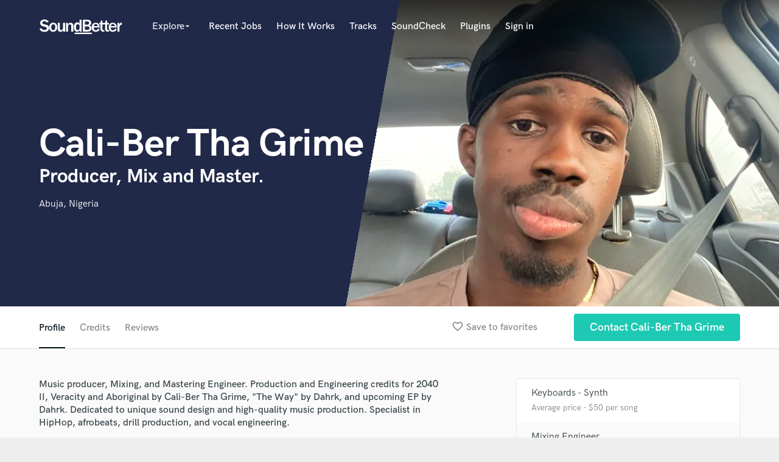

--- FILE ---
content_type: text/html; charset=utf-8
request_url: https://www.google.com/recaptcha/api2/anchor?ar=1&k=6Ldz1-ISAAAAAC-cNJnj4siHO0Gswu3die0mxASV&co=aHR0cHM6Ly9zb3VuZGJldHRlci5jb206NDQz&hl=en&v=PoyoqOPhxBO7pBk68S4YbpHZ&size=normal&anchor-ms=20000&execute-ms=30000&cb=wqhizyyuqjoy
body_size: 49351
content:
<!DOCTYPE HTML><html dir="ltr" lang="en"><head><meta http-equiv="Content-Type" content="text/html; charset=UTF-8">
<meta http-equiv="X-UA-Compatible" content="IE=edge">
<title>reCAPTCHA</title>
<style type="text/css">
/* cyrillic-ext */
@font-face {
  font-family: 'Roboto';
  font-style: normal;
  font-weight: 400;
  font-stretch: 100%;
  src: url(//fonts.gstatic.com/s/roboto/v48/KFO7CnqEu92Fr1ME7kSn66aGLdTylUAMa3GUBHMdazTgWw.woff2) format('woff2');
  unicode-range: U+0460-052F, U+1C80-1C8A, U+20B4, U+2DE0-2DFF, U+A640-A69F, U+FE2E-FE2F;
}
/* cyrillic */
@font-face {
  font-family: 'Roboto';
  font-style: normal;
  font-weight: 400;
  font-stretch: 100%;
  src: url(//fonts.gstatic.com/s/roboto/v48/KFO7CnqEu92Fr1ME7kSn66aGLdTylUAMa3iUBHMdazTgWw.woff2) format('woff2');
  unicode-range: U+0301, U+0400-045F, U+0490-0491, U+04B0-04B1, U+2116;
}
/* greek-ext */
@font-face {
  font-family: 'Roboto';
  font-style: normal;
  font-weight: 400;
  font-stretch: 100%;
  src: url(//fonts.gstatic.com/s/roboto/v48/KFO7CnqEu92Fr1ME7kSn66aGLdTylUAMa3CUBHMdazTgWw.woff2) format('woff2');
  unicode-range: U+1F00-1FFF;
}
/* greek */
@font-face {
  font-family: 'Roboto';
  font-style: normal;
  font-weight: 400;
  font-stretch: 100%;
  src: url(//fonts.gstatic.com/s/roboto/v48/KFO7CnqEu92Fr1ME7kSn66aGLdTylUAMa3-UBHMdazTgWw.woff2) format('woff2');
  unicode-range: U+0370-0377, U+037A-037F, U+0384-038A, U+038C, U+038E-03A1, U+03A3-03FF;
}
/* math */
@font-face {
  font-family: 'Roboto';
  font-style: normal;
  font-weight: 400;
  font-stretch: 100%;
  src: url(//fonts.gstatic.com/s/roboto/v48/KFO7CnqEu92Fr1ME7kSn66aGLdTylUAMawCUBHMdazTgWw.woff2) format('woff2');
  unicode-range: U+0302-0303, U+0305, U+0307-0308, U+0310, U+0312, U+0315, U+031A, U+0326-0327, U+032C, U+032F-0330, U+0332-0333, U+0338, U+033A, U+0346, U+034D, U+0391-03A1, U+03A3-03A9, U+03B1-03C9, U+03D1, U+03D5-03D6, U+03F0-03F1, U+03F4-03F5, U+2016-2017, U+2034-2038, U+203C, U+2040, U+2043, U+2047, U+2050, U+2057, U+205F, U+2070-2071, U+2074-208E, U+2090-209C, U+20D0-20DC, U+20E1, U+20E5-20EF, U+2100-2112, U+2114-2115, U+2117-2121, U+2123-214F, U+2190, U+2192, U+2194-21AE, U+21B0-21E5, U+21F1-21F2, U+21F4-2211, U+2213-2214, U+2216-22FF, U+2308-230B, U+2310, U+2319, U+231C-2321, U+2336-237A, U+237C, U+2395, U+239B-23B7, U+23D0, U+23DC-23E1, U+2474-2475, U+25AF, U+25B3, U+25B7, U+25BD, U+25C1, U+25CA, U+25CC, U+25FB, U+266D-266F, U+27C0-27FF, U+2900-2AFF, U+2B0E-2B11, U+2B30-2B4C, U+2BFE, U+3030, U+FF5B, U+FF5D, U+1D400-1D7FF, U+1EE00-1EEFF;
}
/* symbols */
@font-face {
  font-family: 'Roboto';
  font-style: normal;
  font-weight: 400;
  font-stretch: 100%;
  src: url(//fonts.gstatic.com/s/roboto/v48/KFO7CnqEu92Fr1ME7kSn66aGLdTylUAMaxKUBHMdazTgWw.woff2) format('woff2');
  unicode-range: U+0001-000C, U+000E-001F, U+007F-009F, U+20DD-20E0, U+20E2-20E4, U+2150-218F, U+2190, U+2192, U+2194-2199, U+21AF, U+21E6-21F0, U+21F3, U+2218-2219, U+2299, U+22C4-22C6, U+2300-243F, U+2440-244A, U+2460-24FF, U+25A0-27BF, U+2800-28FF, U+2921-2922, U+2981, U+29BF, U+29EB, U+2B00-2BFF, U+4DC0-4DFF, U+FFF9-FFFB, U+10140-1018E, U+10190-1019C, U+101A0, U+101D0-101FD, U+102E0-102FB, U+10E60-10E7E, U+1D2C0-1D2D3, U+1D2E0-1D37F, U+1F000-1F0FF, U+1F100-1F1AD, U+1F1E6-1F1FF, U+1F30D-1F30F, U+1F315, U+1F31C, U+1F31E, U+1F320-1F32C, U+1F336, U+1F378, U+1F37D, U+1F382, U+1F393-1F39F, U+1F3A7-1F3A8, U+1F3AC-1F3AF, U+1F3C2, U+1F3C4-1F3C6, U+1F3CA-1F3CE, U+1F3D4-1F3E0, U+1F3ED, U+1F3F1-1F3F3, U+1F3F5-1F3F7, U+1F408, U+1F415, U+1F41F, U+1F426, U+1F43F, U+1F441-1F442, U+1F444, U+1F446-1F449, U+1F44C-1F44E, U+1F453, U+1F46A, U+1F47D, U+1F4A3, U+1F4B0, U+1F4B3, U+1F4B9, U+1F4BB, U+1F4BF, U+1F4C8-1F4CB, U+1F4D6, U+1F4DA, U+1F4DF, U+1F4E3-1F4E6, U+1F4EA-1F4ED, U+1F4F7, U+1F4F9-1F4FB, U+1F4FD-1F4FE, U+1F503, U+1F507-1F50B, U+1F50D, U+1F512-1F513, U+1F53E-1F54A, U+1F54F-1F5FA, U+1F610, U+1F650-1F67F, U+1F687, U+1F68D, U+1F691, U+1F694, U+1F698, U+1F6AD, U+1F6B2, U+1F6B9-1F6BA, U+1F6BC, U+1F6C6-1F6CF, U+1F6D3-1F6D7, U+1F6E0-1F6EA, U+1F6F0-1F6F3, U+1F6F7-1F6FC, U+1F700-1F7FF, U+1F800-1F80B, U+1F810-1F847, U+1F850-1F859, U+1F860-1F887, U+1F890-1F8AD, U+1F8B0-1F8BB, U+1F8C0-1F8C1, U+1F900-1F90B, U+1F93B, U+1F946, U+1F984, U+1F996, U+1F9E9, U+1FA00-1FA6F, U+1FA70-1FA7C, U+1FA80-1FA89, U+1FA8F-1FAC6, U+1FACE-1FADC, U+1FADF-1FAE9, U+1FAF0-1FAF8, U+1FB00-1FBFF;
}
/* vietnamese */
@font-face {
  font-family: 'Roboto';
  font-style: normal;
  font-weight: 400;
  font-stretch: 100%;
  src: url(//fonts.gstatic.com/s/roboto/v48/KFO7CnqEu92Fr1ME7kSn66aGLdTylUAMa3OUBHMdazTgWw.woff2) format('woff2');
  unicode-range: U+0102-0103, U+0110-0111, U+0128-0129, U+0168-0169, U+01A0-01A1, U+01AF-01B0, U+0300-0301, U+0303-0304, U+0308-0309, U+0323, U+0329, U+1EA0-1EF9, U+20AB;
}
/* latin-ext */
@font-face {
  font-family: 'Roboto';
  font-style: normal;
  font-weight: 400;
  font-stretch: 100%;
  src: url(//fonts.gstatic.com/s/roboto/v48/KFO7CnqEu92Fr1ME7kSn66aGLdTylUAMa3KUBHMdazTgWw.woff2) format('woff2');
  unicode-range: U+0100-02BA, U+02BD-02C5, U+02C7-02CC, U+02CE-02D7, U+02DD-02FF, U+0304, U+0308, U+0329, U+1D00-1DBF, U+1E00-1E9F, U+1EF2-1EFF, U+2020, U+20A0-20AB, U+20AD-20C0, U+2113, U+2C60-2C7F, U+A720-A7FF;
}
/* latin */
@font-face {
  font-family: 'Roboto';
  font-style: normal;
  font-weight: 400;
  font-stretch: 100%;
  src: url(//fonts.gstatic.com/s/roboto/v48/KFO7CnqEu92Fr1ME7kSn66aGLdTylUAMa3yUBHMdazQ.woff2) format('woff2');
  unicode-range: U+0000-00FF, U+0131, U+0152-0153, U+02BB-02BC, U+02C6, U+02DA, U+02DC, U+0304, U+0308, U+0329, U+2000-206F, U+20AC, U+2122, U+2191, U+2193, U+2212, U+2215, U+FEFF, U+FFFD;
}
/* cyrillic-ext */
@font-face {
  font-family: 'Roboto';
  font-style: normal;
  font-weight: 500;
  font-stretch: 100%;
  src: url(//fonts.gstatic.com/s/roboto/v48/KFO7CnqEu92Fr1ME7kSn66aGLdTylUAMa3GUBHMdazTgWw.woff2) format('woff2');
  unicode-range: U+0460-052F, U+1C80-1C8A, U+20B4, U+2DE0-2DFF, U+A640-A69F, U+FE2E-FE2F;
}
/* cyrillic */
@font-face {
  font-family: 'Roboto';
  font-style: normal;
  font-weight: 500;
  font-stretch: 100%;
  src: url(//fonts.gstatic.com/s/roboto/v48/KFO7CnqEu92Fr1ME7kSn66aGLdTylUAMa3iUBHMdazTgWw.woff2) format('woff2');
  unicode-range: U+0301, U+0400-045F, U+0490-0491, U+04B0-04B1, U+2116;
}
/* greek-ext */
@font-face {
  font-family: 'Roboto';
  font-style: normal;
  font-weight: 500;
  font-stretch: 100%;
  src: url(//fonts.gstatic.com/s/roboto/v48/KFO7CnqEu92Fr1ME7kSn66aGLdTylUAMa3CUBHMdazTgWw.woff2) format('woff2');
  unicode-range: U+1F00-1FFF;
}
/* greek */
@font-face {
  font-family: 'Roboto';
  font-style: normal;
  font-weight: 500;
  font-stretch: 100%;
  src: url(//fonts.gstatic.com/s/roboto/v48/KFO7CnqEu92Fr1ME7kSn66aGLdTylUAMa3-UBHMdazTgWw.woff2) format('woff2');
  unicode-range: U+0370-0377, U+037A-037F, U+0384-038A, U+038C, U+038E-03A1, U+03A3-03FF;
}
/* math */
@font-face {
  font-family: 'Roboto';
  font-style: normal;
  font-weight: 500;
  font-stretch: 100%;
  src: url(//fonts.gstatic.com/s/roboto/v48/KFO7CnqEu92Fr1ME7kSn66aGLdTylUAMawCUBHMdazTgWw.woff2) format('woff2');
  unicode-range: U+0302-0303, U+0305, U+0307-0308, U+0310, U+0312, U+0315, U+031A, U+0326-0327, U+032C, U+032F-0330, U+0332-0333, U+0338, U+033A, U+0346, U+034D, U+0391-03A1, U+03A3-03A9, U+03B1-03C9, U+03D1, U+03D5-03D6, U+03F0-03F1, U+03F4-03F5, U+2016-2017, U+2034-2038, U+203C, U+2040, U+2043, U+2047, U+2050, U+2057, U+205F, U+2070-2071, U+2074-208E, U+2090-209C, U+20D0-20DC, U+20E1, U+20E5-20EF, U+2100-2112, U+2114-2115, U+2117-2121, U+2123-214F, U+2190, U+2192, U+2194-21AE, U+21B0-21E5, U+21F1-21F2, U+21F4-2211, U+2213-2214, U+2216-22FF, U+2308-230B, U+2310, U+2319, U+231C-2321, U+2336-237A, U+237C, U+2395, U+239B-23B7, U+23D0, U+23DC-23E1, U+2474-2475, U+25AF, U+25B3, U+25B7, U+25BD, U+25C1, U+25CA, U+25CC, U+25FB, U+266D-266F, U+27C0-27FF, U+2900-2AFF, U+2B0E-2B11, U+2B30-2B4C, U+2BFE, U+3030, U+FF5B, U+FF5D, U+1D400-1D7FF, U+1EE00-1EEFF;
}
/* symbols */
@font-face {
  font-family: 'Roboto';
  font-style: normal;
  font-weight: 500;
  font-stretch: 100%;
  src: url(//fonts.gstatic.com/s/roboto/v48/KFO7CnqEu92Fr1ME7kSn66aGLdTylUAMaxKUBHMdazTgWw.woff2) format('woff2');
  unicode-range: U+0001-000C, U+000E-001F, U+007F-009F, U+20DD-20E0, U+20E2-20E4, U+2150-218F, U+2190, U+2192, U+2194-2199, U+21AF, U+21E6-21F0, U+21F3, U+2218-2219, U+2299, U+22C4-22C6, U+2300-243F, U+2440-244A, U+2460-24FF, U+25A0-27BF, U+2800-28FF, U+2921-2922, U+2981, U+29BF, U+29EB, U+2B00-2BFF, U+4DC0-4DFF, U+FFF9-FFFB, U+10140-1018E, U+10190-1019C, U+101A0, U+101D0-101FD, U+102E0-102FB, U+10E60-10E7E, U+1D2C0-1D2D3, U+1D2E0-1D37F, U+1F000-1F0FF, U+1F100-1F1AD, U+1F1E6-1F1FF, U+1F30D-1F30F, U+1F315, U+1F31C, U+1F31E, U+1F320-1F32C, U+1F336, U+1F378, U+1F37D, U+1F382, U+1F393-1F39F, U+1F3A7-1F3A8, U+1F3AC-1F3AF, U+1F3C2, U+1F3C4-1F3C6, U+1F3CA-1F3CE, U+1F3D4-1F3E0, U+1F3ED, U+1F3F1-1F3F3, U+1F3F5-1F3F7, U+1F408, U+1F415, U+1F41F, U+1F426, U+1F43F, U+1F441-1F442, U+1F444, U+1F446-1F449, U+1F44C-1F44E, U+1F453, U+1F46A, U+1F47D, U+1F4A3, U+1F4B0, U+1F4B3, U+1F4B9, U+1F4BB, U+1F4BF, U+1F4C8-1F4CB, U+1F4D6, U+1F4DA, U+1F4DF, U+1F4E3-1F4E6, U+1F4EA-1F4ED, U+1F4F7, U+1F4F9-1F4FB, U+1F4FD-1F4FE, U+1F503, U+1F507-1F50B, U+1F50D, U+1F512-1F513, U+1F53E-1F54A, U+1F54F-1F5FA, U+1F610, U+1F650-1F67F, U+1F687, U+1F68D, U+1F691, U+1F694, U+1F698, U+1F6AD, U+1F6B2, U+1F6B9-1F6BA, U+1F6BC, U+1F6C6-1F6CF, U+1F6D3-1F6D7, U+1F6E0-1F6EA, U+1F6F0-1F6F3, U+1F6F7-1F6FC, U+1F700-1F7FF, U+1F800-1F80B, U+1F810-1F847, U+1F850-1F859, U+1F860-1F887, U+1F890-1F8AD, U+1F8B0-1F8BB, U+1F8C0-1F8C1, U+1F900-1F90B, U+1F93B, U+1F946, U+1F984, U+1F996, U+1F9E9, U+1FA00-1FA6F, U+1FA70-1FA7C, U+1FA80-1FA89, U+1FA8F-1FAC6, U+1FACE-1FADC, U+1FADF-1FAE9, U+1FAF0-1FAF8, U+1FB00-1FBFF;
}
/* vietnamese */
@font-face {
  font-family: 'Roboto';
  font-style: normal;
  font-weight: 500;
  font-stretch: 100%;
  src: url(//fonts.gstatic.com/s/roboto/v48/KFO7CnqEu92Fr1ME7kSn66aGLdTylUAMa3OUBHMdazTgWw.woff2) format('woff2');
  unicode-range: U+0102-0103, U+0110-0111, U+0128-0129, U+0168-0169, U+01A0-01A1, U+01AF-01B0, U+0300-0301, U+0303-0304, U+0308-0309, U+0323, U+0329, U+1EA0-1EF9, U+20AB;
}
/* latin-ext */
@font-face {
  font-family: 'Roboto';
  font-style: normal;
  font-weight: 500;
  font-stretch: 100%;
  src: url(//fonts.gstatic.com/s/roboto/v48/KFO7CnqEu92Fr1ME7kSn66aGLdTylUAMa3KUBHMdazTgWw.woff2) format('woff2');
  unicode-range: U+0100-02BA, U+02BD-02C5, U+02C7-02CC, U+02CE-02D7, U+02DD-02FF, U+0304, U+0308, U+0329, U+1D00-1DBF, U+1E00-1E9F, U+1EF2-1EFF, U+2020, U+20A0-20AB, U+20AD-20C0, U+2113, U+2C60-2C7F, U+A720-A7FF;
}
/* latin */
@font-face {
  font-family: 'Roboto';
  font-style: normal;
  font-weight: 500;
  font-stretch: 100%;
  src: url(//fonts.gstatic.com/s/roboto/v48/KFO7CnqEu92Fr1ME7kSn66aGLdTylUAMa3yUBHMdazQ.woff2) format('woff2');
  unicode-range: U+0000-00FF, U+0131, U+0152-0153, U+02BB-02BC, U+02C6, U+02DA, U+02DC, U+0304, U+0308, U+0329, U+2000-206F, U+20AC, U+2122, U+2191, U+2193, U+2212, U+2215, U+FEFF, U+FFFD;
}
/* cyrillic-ext */
@font-face {
  font-family: 'Roboto';
  font-style: normal;
  font-weight: 900;
  font-stretch: 100%;
  src: url(//fonts.gstatic.com/s/roboto/v48/KFO7CnqEu92Fr1ME7kSn66aGLdTylUAMa3GUBHMdazTgWw.woff2) format('woff2');
  unicode-range: U+0460-052F, U+1C80-1C8A, U+20B4, U+2DE0-2DFF, U+A640-A69F, U+FE2E-FE2F;
}
/* cyrillic */
@font-face {
  font-family: 'Roboto';
  font-style: normal;
  font-weight: 900;
  font-stretch: 100%;
  src: url(//fonts.gstatic.com/s/roboto/v48/KFO7CnqEu92Fr1ME7kSn66aGLdTylUAMa3iUBHMdazTgWw.woff2) format('woff2');
  unicode-range: U+0301, U+0400-045F, U+0490-0491, U+04B0-04B1, U+2116;
}
/* greek-ext */
@font-face {
  font-family: 'Roboto';
  font-style: normal;
  font-weight: 900;
  font-stretch: 100%;
  src: url(//fonts.gstatic.com/s/roboto/v48/KFO7CnqEu92Fr1ME7kSn66aGLdTylUAMa3CUBHMdazTgWw.woff2) format('woff2');
  unicode-range: U+1F00-1FFF;
}
/* greek */
@font-face {
  font-family: 'Roboto';
  font-style: normal;
  font-weight: 900;
  font-stretch: 100%;
  src: url(//fonts.gstatic.com/s/roboto/v48/KFO7CnqEu92Fr1ME7kSn66aGLdTylUAMa3-UBHMdazTgWw.woff2) format('woff2');
  unicode-range: U+0370-0377, U+037A-037F, U+0384-038A, U+038C, U+038E-03A1, U+03A3-03FF;
}
/* math */
@font-face {
  font-family: 'Roboto';
  font-style: normal;
  font-weight: 900;
  font-stretch: 100%;
  src: url(//fonts.gstatic.com/s/roboto/v48/KFO7CnqEu92Fr1ME7kSn66aGLdTylUAMawCUBHMdazTgWw.woff2) format('woff2');
  unicode-range: U+0302-0303, U+0305, U+0307-0308, U+0310, U+0312, U+0315, U+031A, U+0326-0327, U+032C, U+032F-0330, U+0332-0333, U+0338, U+033A, U+0346, U+034D, U+0391-03A1, U+03A3-03A9, U+03B1-03C9, U+03D1, U+03D5-03D6, U+03F0-03F1, U+03F4-03F5, U+2016-2017, U+2034-2038, U+203C, U+2040, U+2043, U+2047, U+2050, U+2057, U+205F, U+2070-2071, U+2074-208E, U+2090-209C, U+20D0-20DC, U+20E1, U+20E5-20EF, U+2100-2112, U+2114-2115, U+2117-2121, U+2123-214F, U+2190, U+2192, U+2194-21AE, U+21B0-21E5, U+21F1-21F2, U+21F4-2211, U+2213-2214, U+2216-22FF, U+2308-230B, U+2310, U+2319, U+231C-2321, U+2336-237A, U+237C, U+2395, U+239B-23B7, U+23D0, U+23DC-23E1, U+2474-2475, U+25AF, U+25B3, U+25B7, U+25BD, U+25C1, U+25CA, U+25CC, U+25FB, U+266D-266F, U+27C0-27FF, U+2900-2AFF, U+2B0E-2B11, U+2B30-2B4C, U+2BFE, U+3030, U+FF5B, U+FF5D, U+1D400-1D7FF, U+1EE00-1EEFF;
}
/* symbols */
@font-face {
  font-family: 'Roboto';
  font-style: normal;
  font-weight: 900;
  font-stretch: 100%;
  src: url(//fonts.gstatic.com/s/roboto/v48/KFO7CnqEu92Fr1ME7kSn66aGLdTylUAMaxKUBHMdazTgWw.woff2) format('woff2');
  unicode-range: U+0001-000C, U+000E-001F, U+007F-009F, U+20DD-20E0, U+20E2-20E4, U+2150-218F, U+2190, U+2192, U+2194-2199, U+21AF, U+21E6-21F0, U+21F3, U+2218-2219, U+2299, U+22C4-22C6, U+2300-243F, U+2440-244A, U+2460-24FF, U+25A0-27BF, U+2800-28FF, U+2921-2922, U+2981, U+29BF, U+29EB, U+2B00-2BFF, U+4DC0-4DFF, U+FFF9-FFFB, U+10140-1018E, U+10190-1019C, U+101A0, U+101D0-101FD, U+102E0-102FB, U+10E60-10E7E, U+1D2C0-1D2D3, U+1D2E0-1D37F, U+1F000-1F0FF, U+1F100-1F1AD, U+1F1E6-1F1FF, U+1F30D-1F30F, U+1F315, U+1F31C, U+1F31E, U+1F320-1F32C, U+1F336, U+1F378, U+1F37D, U+1F382, U+1F393-1F39F, U+1F3A7-1F3A8, U+1F3AC-1F3AF, U+1F3C2, U+1F3C4-1F3C6, U+1F3CA-1F3CE, U+1F3D4-1F3E0, U+1F3ED, U+1F3F1-1F3F3, U+1F3F5-1F3F7, U+1F408, U+1F415, U+1F41F, U+1F426, U+1F43F, U+1F441-1F442, U+1F444, U+1F446-1F449, U+1F44C-1F44E, U+1F453, U+1F46A, U+1F47D, U+1F4A3, U+1F4B0, U+1F4B3, U+1F4B9, U+1F4BB, U+1F4BF, U+1F4C8-1F4CB, U+1F4D6, U+1F4DA, U+1F4DF, U+1F4E3-1F4E6, U+1F4EA-1F4ED, U+1F4F7, U+1F4F9-1F4FB, U+1F4FD-1F4FE, U+1F503, U+1F507-1F50B, U+1F50D, U+1F512-1F513, U+1F53E-1F54A, U+1F54F-1F5FA, U+1F610, U+1F650-1F67F, U+1F687, U+1F68D, U+1F691, U+1F694, U+1F698, U+1F6AD, U+1F6B2, U+1F6B9-1F6BA, U+1F6BC, U+1F6C6-1F6CF, U+1F6D3-1F6D7, U+1F6E0-1F6EA, U+1F6F0-1F6F3, U+1F6F7-1F6FC, U+1F700-1F7FF, U+1F800-1F80B, U+1F810-1F847, U+1F850-1F859, U+1F860-1F887, U+1F890-1F8AD, U+1F8B0-1F8BB, U+1F8C0-1F8C1, U+1F900-1F90B, U+1F93B, U+1F946, U+1F984, U+1F996, U+1F9E9, U+1FA00-1FA6F, U+1FA70-1FA7C, U+1FA80-1FA89, U+1FA8F-1FAC6, U+1FACE-1FADC, U+1FADF-1FAE9, U+1FAF0-1FAF8, U+1FB00-1FBFF;
}
/* vietnamese */
@font-face {
  font-family: 'Roboto';
  font-style: normal;
  font-weight: 900;
  font-stretch: 100%;
  src: url(//fonts.gstatic.com/s/roboto/v48/KFO7CnqEu92Fr1ME7kSn66aGLdTylUAMa3OUBHMdazTgWw.woff2) format('woff2');
  unicode-range: U+0102-0103, U+0110-0111, U+0128-0129, U+0168-0169, U+01A0-01A1, U+01AF-01B0, U+0300-0301, U+0303-0304, U+0308-0309, U+0323, U+0329, U+1EA0-1EF9, U+20AB;
}
/* latin-ext */
@font-face {
  font-family: 'Roboto';
  font-style: normal;
  font-weight: 900;
  font-stretch: 100%;
  src: url(//fonts.gstatic.com/s/roboto/v48/KFO7CnqEu92Fr1ME7kSn66aGLdTylUAMa3KUBHMdazTgWw.woff2) format('woff2');
  unicode-range: U+0100-02BA, U+02BD-02C5, U+02C7-02CC, U+02CE-02D7, U+02DD-02FF, U+0304, U+0308, U+0329, U+1D00-1DBF, U+1E00-1E9F, U+1EF2-1EFF, U+2020, U+20A0-20AB, U+20AD-20C0, U+2113, U+2C60-2C7F, U+A720-A7FF;
}
/* latin */
@font-face {
  font-family: 'Roboto';
  font-style: normal;
  font-weight: 900;
  font-stretch: 100%;
  src: url(//fonts.gstatic.com/s/roboto/v48/KFO7CnqEu92Fr1ME7kSn66aGLdTylUAMa3yUBHMdazQ.woff2) format('woff2');
  unicode-range: U+0000-00FF, U+0131, U+0152-0153, U+02BB-02BC, U+02C6, U+02DA, U+02DC, U+0304, U+0308, U+0329, U+2000-206F, U+20AC, U+2122, U+2191, U+2193, U+2212, U+2215, U+FEFF, U+FFFD;
}

</style>
<link rel="stylesheet" type="text/css" href="https://www.gstatic.com/recaptcha/releases/PoyoqOPhxBO7pBk68S4YbpHZ/styles__ltr.css">
<script nonce="GrX383H68iAVetDep_9yHA" type="text/javascript">window['__recaptcha_api'] = 'https://www.google.com/recaptcha/api2/';</script>
<script type="text/javascript" src="https://www.gstatic.com/recaptcha/releases/PoyoqOPhxBO7pBk68S4YbpHZ/recaptcha__en.js" nonce="GrX383H68iAVetDep_9yHA">
      
    </script></head>
<body><div id="rc-anchor-alert" class="rc-anchor-alert"></div>
<input type="hidden" id="recaptcha-token" value="[base64]">
<script type="text/javascript" nonce="GrX383H68iAVetDep_9yHA">
      recaptcha.anchor.Main.init("[\x22ainput\x22,[\x22bgdata\x22,\x22\x22,\[base64]/[base64]/bmV3IFpbdF0obVswXSk6Sz09Mj9uZXcgWlt0XShtWzBdLG1bMV0pOks9PTM/bmV3IFpbdF0obVswXSxtWzFdLG1bMl0pOks9PTQ/[base64]/[base64]/[base64]/[base64]/[base64]/[base64]/[base64]/[base64]/[base64]/[base64]/[base64]/[base64]/[base64]/[base64]\\u003d\\u003d\x22,\[base64]\\u003d\\u003d\x22,\x22K8ONZiwwWwXDk8KPwoPCgn/CscObw4ZRPsKqPMKswrIXw63DisK3VsKXw6sdw7cGw5h8YmTDrhpEwo4Aw50xwq/DusOGP8O8wpHDrzQ9w6ADQsOiTHPCsQ1Gw4AjOEtmw5XCtFNtdMK5ZsOfR8K3AcKzQF7CpizDgsOeE8K6JBXCoVbDm8KpG8OFw6lKUcKmacKNw5fCi8OEwo4fRcO0wrnDrS/CpsO7wqnDnMO4JEQOGRzDm2rDoTYDAMKaBgPDocKFw68fPhcdwpfCqcKuZTrCt3xDw6XCnAJYesKPdcOYw4BtwphJQDkEwpfCrgnCvsKFCE4gYBUiCn/CpMOZVSbDlQ3CvVsyd8Ogw4vCi8KNBgRqwoMrwr/CpRMFYU7Cvz0Fwo9wwpl5eH4VKcO+wqLCncKJwpNyw4DDtcKCCyPCocOtwphWwoTCn1HCh8OfFhPCncKvw7Nuw7gCwprCj8Kwwp8Vw5fCml3DqMOWwrNxOCfCtMKFb1fDqEA/T2nCqMO6EcKsWsOtw5hRGsKWw7tMW2dGDzLCoQsSABhVw5dCXHc7TDQKKno1w5EIw68Bwo8KwqrCsDoiw5Ytw5VzX8OBw6IHEsKXDsOSw455w4lRe1pvwpxwAMK0w656w7XDoGV+w61OfMKochdXwoDCvsOIQ8OFwqw4LhoLHcK9LV/DtDVjwrrDm8OsKXjCoRrCp8ObC8KeSMKpf8O4wpjCjW4TwrsQwrDDim7CksOQEcO2wpzDlsO1w4IGwqFMw5ozEA3CosK6G8KqD8ODUW7DnVfDmsKRw5HDv3k7wolRw6XDt8O+wqZDwr/CpMKMfMKrQcKvBsKVUH3Dr01nwobDkWVRWRDCkcO2VkdnIMOPH8Ksw7Fhc0/DjcKiHsOjbDnDsWHCl8Kdw7jCqnhxwooIwoFQw6TDpjPCpMK8HQ4qwowwwrzDm8KUwrjCkcOowohwwrDDgsKkw6fDk8KmwovDjAHCh11eOzgMwpHDg8OLw48MUFQ1dgbDjBsgJcK/w6MWw4TDksKjw5PDucOyw6wdw5cPAsORwpEWw4FFPcOkwqjCvmfCmcOUw73DtsOPGMKxbMOfwrZtPsOHUcOjT3XCtMKsw7XDrBDCsMKOwoMtwpXCvcKbwozCm2p6wqbDg8OZFMOVVsOvKcO9N8Ogw6FswqPCmsOMw73CicOew5HDpsOrd8Kpw6oJw4h+F8KTw7Uhwr/[base64]/CpE4BwoHCi8KhwonChBjDu8O7w6PDksKrw6VlwqFZG8K+wrjDl8K9EMOPE8Ktwp7ClMOCFmvCuzzDkk/[base64]/[base64]/[base64]/[base64]/DiMKTwovDqhXDpGTChnbCtMKQw6spMBvDgyzCoj7CjMK0NMOdw4ddwoMUcsKTVm9Zw750e3JvwofCocORBsKKJyzDq0fCuMOlwpbCvxBiwojDtVnDkVAFCyLDsUUaLSHCp8OgJ8OLw6Q/w70lw5MqQRB7IUXCgcK0w63Ckl9xw5HChATDtCbDlMKZw587CWECT8K5w73Ds8K3BsO0w5pGwpsYw6R0OMKWwplKw7U5w5hlKsOFMCVfY8KCw68dwpjDh8OqwpM/[base64]/DlMOkccOET8K/w7IVw4N/TSYTUMKMwrzCkSotHsKow4PCgcOTwqPDigEzw6vCk1BLwp01w51ow7fDrsOowpMUdcK+JEkSV0bDgyBzw5ZrJ0Rxw5HCk8KUwo/Cr306w5nDgsOENjzCgcOTw5PDn8ONwpXCnV/DusKsdMOjJcK6wpLCrsKxw6jCisK0w5DCgMKPwoRWYQ0vw5HDll3CjSJiQcK3VsKDwrfCvMOAwpYSwp/CnsKCw5taFipVUQVTwr1Gw4PDmMOBacKRMhbDl8Khw4HDg8OjDMO6XMOmOMKLe8KuTFHDvBrCgyjDiXXCvsOGLFbDqhTDj8Onw6UowpfDiy9ywqjDiMO7VsKFRnEQUhcLw5l8CcKpwr3DlXdzdcKIwoABw5sOOELCg31rVW5mOw/[base64]/DjyB7fMOrdDfDhsOKcxPDrmLCqkXCuMKSwrnCosKqHT7Cj8OVJggGwpMpDD9WwqUJVn7Cnh/DrGcZNcOLBcKVw4XDt37DncOew7nDoUHDg1HDsH3CuMK2wohlw6MWJl8QP8KeworClzTCh8OwwrzCsx5+DlRRaQLDmmt0w5DDqno7wq4xGXfCucKywqLDucOiVWfCiA3CnMKRHMOoYH0ywoXCtcKNwo7DqSwVPcOldcOVwofDgzHCrwHDjjLCtR7CvnB+FsK/bkJ8IFMDwqJMZMOhw5kMY8KaRxoTX2rCkCbCicKjLAnDrxUcPcKXHUPDsMOfCXbDr8OLZcOQMCI4wrTCvcO0USjDp8OvLmPCinYnwqEWwoFlwqlZwpsLw4t4fVjDpi7DrcKWAX0dGyTCucKqwpk8LhnCmcOibh/CnWbDlcOUD8KgO8KMIMO+w7UOwo/Con7Cgj7DnTQDw5TCh8KUUltsw7M0SsOrTMKIw55RB8KoE1JJZkdSwpMIMyPClW7CkMOldUHDh8O/wprDisKuOSYEwoTDlsOUw7vCm3LCiic2TB5tAMKqJ8OfDcObZMKUwrQxwqPCi8K3KMOlYwPDtmgLwoptD8K/[base64]/[base64]/Dk8Obw4ZhwqdvWUnCtQfDuGbCk8Odw7nDnyopdMKrwqnDjHJ9MRXCgT4Nwok+EMKicmZMZFjCsW4Hw698wpbDjirDl0YuwqR9NWXCnHjClMOIwrxCQ0fDoMKkwrDCnMOBw5gWY8OcW2zDs8KLJ11Xw5dMChJNRMOZF8KqME/[base64]/DusOgMFTCvMK1H8OgwqTChkgKO03DiC/CmsOvwpJgNcO/[base64]/ZcOseVkPwqk4BcOLBFE6wpvDmsKYw7/Dg8KJw6MTa8OfwpPDtzzDj8OXY8OKMBbCs8OLQWTCo8KfwqN0wpfCi8ONwrIgNTLCv8OZSCMcwoTCjyRuw6/DvzoCVV8qw5FTwphGQMKqA2vCoXrDgsOfwrnCqwZzw5bDrMKhw6rDocORXMOFe1XDiMOJworDgMKbw4Faw6LDngckJBJWw6LCusOhOkMVPsKfw5Z9ZUnClsOlTXjChkITwrEQwoplwoEVHRY8w4PDksK4UBPCohwswoPChRJvfsKBw6HCgsKOw4Jkw5xzU8OcGy/CkjnDkG8CFMOQwrU6wpvDgzh+wrV2Z8K7wqHCqMKwUXnDpHtbw4rCv31rw61xMXrCvT/CmcKiwoTCrUbDnWvDjSB7dsKnwq3CmsKEwqnDniAiw6vDncOcdCzCqMO4w7DDscOnWxYtwqLCsxdKEVIWw7rDp8O/wpfCvmJwNTLDrT/DisKBI8KEGnJRw6rDt8K3KsKxwpZrw5o4w7DDi2LCo35MASzDj8KwYMKzw5wVw7TDq3/CggMXw4zCqn3CtMOJBW0wGxdPaEbDhXx8wrPClFLDucOmw6/[base64]/MmzDjMKseWx9wpICOsOdGkXDnFlKwqAbwoRowo9EbgfCtBDCr1HDqALDuDPDmsOXEScofTMmw7jDuzkSwqPChcKGw4IAw53DhcOicBsIw6xrwohTVcKnH1fCtGnDn8K5RnFCHE/DgsKZRy/Cqmkzw5spw7o3DSMWNETClMKmRnnCn8KnZ8KTbcKrwqRcKsKidwlAw5bDkXbCjRs+w7UBaBVCw69FwqrDiX3DuDcwW2NZw7vCu8K1w44hwppmNsKlwroSwq/CncOywqnDtSXDgMOMw6jCrBEXFifDrsOHw5dPL8Ozw5xMwrDDogAGw7hIYGxiKsOrwptbw4rCm8KYw5Z9dcOTNsKKZMKpJyxCw7UNw53CsMOaw6nDq2rDvkN6RD40w4jCsTAVwqV/A8KfwqJSbMOLczdiZUIFTcK9wrjCpHsFAMK1wpJ6YsOyRcKGwpLDt3gzw7fClsK9wosqw70XX8KNwrjCqw3Cp8KpwqDCicKNQMOADSHDiwbDnR/CkMKrw4LDsMOnw4sVwq04w6LCqGvCpsOPw7XCjhTDj8O/[base64]/w7ouwopRH8Oaw70Zw7UlScK1wr0oIMOAUQ9/R8KlI8OLWl1kwoQow6XCqMOgwoU4wpHCoAzCsCMSbg7CkCTDnsK9wrRzwovDjRrCthgUwqbClsKLw4PCnAovwqzDpV3Ck8K8WcKzw7bDmsKDwpDDhk4Wwo1Ywp3DtMKoG8KZwrjCgj0zKABYYMKMwohBbigSwoZ3OcK/wrPDpsKpLwvDksKfZcKaQsKCOEoqwr7ClMKwcinCvcKDN2LCpMKXScKvwqEiSDjCtMKnwq/DtcOwbsK/wqU6w5xgJi8wIEJlw6vCpMOCbWFYBcOWw7LCh8Ohw6RTw5rDjFJPYsKtw4wlcgHCusKvwqbDjnnDmVrDsMK8w7UMekZqwpYrw6nDl8Olw49hwrjCkn1/wpjDmsObAVltwrZRw4Irw4EFwqMFAcOpw59EWn06GGvClEgUOnwcwojCqmN1CRDDozDCuMKAAsOZEk/DnkYsFsKpwpHDshQuwqzDiQrCqMO0e8KFHkZ/[base64]/ChsOcGsONfhzClcKewoQ5wp1ww4Fdw4Bfw6o3w4NMw7gBclpZw4N7HjQ0ABTCjWZow53Di8KZwr/[base64]/Dr24mw6XDnQF6wphKbhTCrMKyI3F0BTtjFcKbecOwDzdbOcKDwqfDsnR4wp0eMnHCi1Jkw6jCiGjDu8OecAB7w5jDhEkWw6PDvg1GYmbCmCXCgwHDq8KPwqfDlMO1SH/DjiTDhcOHBQVew5TCmkFfwrQgQMOmM8OuXA17woVLd8KlDXAjw6d5wojDk8KWC8K4fgfCu1XDjVDDtknChcOMw67DksOZwpRKIsOyfwZceFEnACXCj1jDgw3CllzDiVgqGsKkNMOAwrHCozPDrn/CjcKzGh/Dr8OvOcKYwo/DvsKQCcO/KcKiw6sjE38bw5fDrHHCicK7w53CrW7Cs1LDlXIbw5XDqcKowpUbfsOTw6HCnSnCmcKKNF3Dk8OdwpglXzFxFMKoGhZmwoJ1ZcO9wpfCksOALMKEw6XDlcKWwrPDgTNvwolhwpsAw5jCosKkTG7Cg33Cq8KxbGMxwoJPwqt2KsKYdSg+w5/CisOjw6oKIVt+WMKqe8KzY8KUZDQQw5lGw6AGcsKpe8O8EMODZ8KKw5dIw5zCisKfw5DCq3wiHsO5w6Qiw43CgcKFwp0wwoxxCHI7fsO5w6kBw5M1Vy/[base64]/N8KrPjUaY8KowqomPcOARcKAw4LCq8KTSSVxOWvDocONV8K2BxcCVGXDusOVGXtyNWYYwqZnw4wFW8OhwqBHw6nDgT9+ZE7Cn8KJw7gZwpQqJS0aw6PDoMKxHcK4WBXCmMObw7DCpcKGw7/CgsKUwo3CoXDDvcKzw4Yrw73DlsKVMVLCkCBrWMKqwpvDs8O2w5Vfw6UnVsOqw4l8G8O2X8Onwp7DoTMqwp3DhcKAV8KYwp5YBFwMwrZmw7TCrMOzwoDCugzClsOfbx/CnsOrwo7Dqnc0w4NTw7dCTcKQw7siwpLCoRgdXzpdwqHDsUjDuFI5wocywozDs8KdLcKPwr4WwrxKL8O2w71Nw6Ilw6PCl1HCk8ORwoJYDgV0w4RsBwDDjHzDgUZZKBg9w71VBl9YwowgGcO7b8OQwpDDtHPCrMKBwoXDmsOJw6Z2bw/Cu0Vow7cLPcOZw5nCo3FgJUPCo8K/IcOABxYJw6LCj0rCv2Mdwr5ew5zClMODRRVtIVx9R8OdZsKKXcKzw6DCh8OowroVwrsBeEbCosKcPTJcwrTDgMKwYBIvS8KCBlfCo1ASw6gcGMO9wqsWwrNtZmNRPgkZw4cKI8KKw4/[base64]/SMO5wpVWwoDCml3CmyHDg8OVORfCoiLCqMOqKQjDgMOIw6zCgx4dfcO+Yg3DoMK0a8OrY8KKwogWwrBwwofCrcOiwo/[base64]/DhBDCrR1wQBHCmcOWw6FOUh3CnWXDj8K8Q0fDtgc3PzLDlSPDmsOBw4Q6YSoBJMKtw5/[base64]/DqsOvYmfDucONwrXCmjHDmMOWwqwMPcOJw5Nhdn/[base64]/[base64]/DuMOYwqEYBEVvwqjCmsOLLsOZCjMPw6k3wrXDujEAw5TCucKQwpHCuMOtw7c1DVBhBsOKQsOvw4nCrcKREDvDgMKUw5lfdMKGwpNAw7Y8w6DCmcO8B8KNDT5BTcKubTrCkcKhLH5jwqEWwqVyc8OPRMKrOxRVw6Ajw6LCksOAWyzDg8K6wofDpHADGMOGZ04CMsOQSx/[base64]/DmEAzXTzChGktwr5uw6LDsi7CpQQGwp/DvcKVw6Q9wpjCnEYYIsO1W2U7w4pmA8KaXzjCuMKmOwnCv38TwpZoaMKBIsKuw6dfa8Kmch/DgUh5wokPwq1cfwpodsKSQcKfwrNPVsKIYcOCfB8FwoDDkzrDr8ONwpUKDkYDSj8Zw6XDmsOuw4fCssOSeFrDr1dDe8K5w4wvWsKaw5/[base64]/I8OwKmHCrQ0BaMKww5Uzwpsow7dfw5sNwpXChTABeMKMCsOewowmwpTDq8KKB8KSdxPDq8K4w7rCo8KEwpAUEcKDw6TDgxNePsKBw7QEWnAOX8KAwpNQNy5rwo02wrMwwrPDgMKRwpZZw6tjwo3CgX9bDcKew7/CvsKawoLDkgTCmcKMH2EPw6ISPMKuw5RXCXXCn1LCtlIPwpnDviLDoXzCiMKaTsO0wr1RwqLCoXzCkkTCvMKNCi7DpMOufsOcw6/DhGspDG/CvcOKTXnDvitcw6/DrsKVbmPDgsOPwoEewqscBcK6K8KyenvCnVLDlDoOw4JoY3LCusONw5/ChMONwqDCqsOcwoUFwqtjwqjClMKewrPCpsKswrQGw5jCsxXCpHRcw7LDtsOpw5zDmcO0wp3DtsKNCWHCsMKcYVEiN8KuC8KyD1bCosKtw6ocw7TCo8OSw4zCiT1/EcOQK8KxwqvCpcO9PRHCnkdQw7DCpsK/wqrDmcK8wqQiw4A1wp/DnsOKw7PDjcKuLMKQbTHDucKiCcK0ckvCh8K+FUbCn8OOWkzCsMK0e8KiSMOewohAw5I8wqFDwpvDihvCvMOrecKcw7LDsAnDrQgQKw/[base64]/w6Y1RsKyw4YcLXTDlAx6wqY2w7HDgMOyORMTfMONCDjDg2nDjjdGOCY8wq4iw5nCnCzDnQbDr3ZLw5nCuE/[base64]/wpPDssO7DMOnOcOwKmHCgXkaQ8KwwpPDk8KOwobCm8K2w4Vgw75Uw5bClcKvGsKtwqDChQrCisKuYHXDv8OEwqMBEgXCosK4DsONHcK/w5/Cu8KlRjvDpVPCtsKtw7wJwq00w7pUf0clDV1UwrbCjgTDkgB0SA1Gw48xXSQlOMOJZSAKw6xxTStCwrJyUMKhdsKsRhfDsFfDmsOUw6vDm1fCn8OWYCcCFTrCmsK9wqHCscKgZcOUfMOKw6bCiRjDhsK8AhDCv8KSKsObwp/DscOlajnCnCjDnXnDh8OSRsOWRcORRMOPw5cqG8OvwpzCg8OtBzbCnDM4wq7Ckkw5wqlbw4/Du8K7w60tcsOJwp/DhhPDu2HDhcKEL0Z8J8OHw7fDncKjOl1iw7fClMK5wrtkHMO+w7HDnWdSw6nDkQo7wqzDsRYQwrJxP8OlwrI4w6VIWMO9T3bCvw1tPcKcwqLCrcO3w7DCiMOFw4plUBPCn8OJwpHCszZVZsO6w459UcOpw5NNaMO7wobDnSxAw4NrwobCtTJFNcOqwp/DrMO0D8K0wp7DssKKacO0wrTCiQAOamcheBDCicONw6hNNMOyIid0w4nCrH3CuSjCpEZYa8OEwopCRcKiw5MDw4bDgMOIHUzDisKjf1vCmG7CrMOBD8OLw63Cils3wpfCvMOzw7HDusKbwqTDgHEMHcK6AE5uw7zCnMOowqPDhcOkwq/DmsKpwqsPw6pHGsKyw5vCrj89QVQIw7wnbcK6wr/[base64]/cVBpw7bDrG3DnX3CpwrCv8K9PA9EcgpwwokvwrFTXsKsw4lwfFjCtcKgw67CjsK6MsOTccK9wrLCpcKqw4rDpQnCv8Opw5XDisOtDW4owrTCqMO1wonDpSp9wqjDjsKbw4bCvg4Ow7wvH8KFSiDCjMK4w5k+a8O8Jn7DjHp/AmxwYMKsw7RFKyvDr1HCmQBMLlVCaSfDncOywqTCmnbDjAUNbxsgwrx5NSwwwq7Cv8Kiwqdaw4Yhw7XDlsOkwrgnw4MawrvDjhTChBvCgcKAwrLDtz7Cj33DjcOYwpwlwopGwpsFC8OEwo7DtQoKQ8KMw7cebsOCZsOlcMK/YQ9ob8KuB8OET3F5SGtrw4l2w5nDqlQiZ8KLP1oVwpJwOEbChxfDq8OSwowuwrjClMKOwoHDuWDDgH0nw5gHX8O3w6Rtw7rDnsKFPcKOw6DCoR5bw7MzGsKdwrIFbiBOw6rDoMKtWMOmw4EaWDrDg8OkcMKtwozCksO9w7h/U8KUwqXDocO9ZsOmRwPDpsKvwrrCpCHDsDHCs8K6woDCs8OyWMOcwpjCqcONNlnCtGnDpW/Dj8KswqNxwp/[base64]/[base64]/CthpELkMDZk3CjnbDj8O2w7F4woLCosKeHMKTwocwwo3DnQbCkF7Dqyg2H3ZYCsKjLkZHw7fDrFoxb8O5w4NwHF3CrF8Sw5M0w7YxNHrDrSIJw6XDicKEwr9SEcKDw5kncybCkjVdJnwCwqHCscKgZ3Mowo7DucKzwp/Du8O7C8KOw77DosOKw4hdw7fCmsOpw48/woPCu8O0w67DngFBw7TCjg7DvMKiGWrCkwDDqzzCjzVGJMK/F0zDqwxAwpFyw41Twq3DsmgxwrlCwrfDqsKUw4djwq3DhMKsNhVWOMK2W8OuNMKtwoXCvXrCt3XCnww1wpXDvFDDvmcQU8Ktw5DCusK+w4bCt8O0w5rCg8OrQcKtwojDlXjDgjXDusOWY8KhFcKWPkpJw7TDk0/[base64]/[base64]/wqfCuMOADgDClhEbXsO+KSzCmMOjNsOuQGfDpsORdcOdV8KUw6LCvyc9w6IdwqPDuMOAwolbYAzDvMOhw5IpSB5mw542C8OUFlfDlMO/VAFDw6HDuEMwasOnf0/DucKLw5TCiy/Cu0/CicOhw5vDvXojS8OrFHjCiDfDu8O1w5Rewo/DisOgwqwhFHnDrhw6wpldH8OhaSpBacKQw7hxW8Orw6LDjMOwOgPDocKHw4XCkCDDp8Kiw43Dl8KWwosZwo5cbxtBw4bCjFZ2dsK0wr7CjsOqZsK8w5/DosKBwqFzZEFNEcKjBMK4woIgJsOMYcKTKcOqw6nDmlrCn27DhcOWwq7DnMKiwq9kJsOUwo7Dl1UsPDfCvQoRw5cSwrMEwqjCj07CscO/w5/DklVNwoLChcOcIS3Cv8OIw5JGwprCkShqw7tjwpAnw5pZw4zCkMOYWMK1wpIawrwEK8KoEcKFTRXCuSXDpcOWQ8O7Q8Kpwo4Ow4N3NMK4w4ljw4wPw5kpAcODw6rCmsOGBFMfw6dLwrrDvcOfIcO1w7zCkMKOw4YfworDosKDw4bCtcOYFw44wot/[base64]/QhjCu0rCjsK1dMO9IiPDuXAxbg1ZwpIyw4zDtsKiwqFbc8OMwpBfwoXCnxRlw5fDvG7Dm8OdGiVnwot9KW4Nw7HCkUfDn8KfAcK/[base64]/[base64]/XDTCox1nw7DCisKGU2fCkUZBETTDqFLDjsKwAgNhL2/Dl0RSw7UEwprCgsKdwpfDv3zCucKTCsO1w5jClwZwwpPCpynDoXgGQXfDtAlrwogLH8O1w4Ahw5RkwrA4w5s7w7Z1EMKlw4Eiw5fDuWQAEivCpcK1S8O+K8OGw40aI8OqYDbChFQ2wrTDjjLDskQ+wrIww7lUOxk0Uy/DgzPDocKIEMOZRTzDpMKFw5NAASNew77Ci8KIHwjClARYw57CiMKfwonCrsKuWsKRX0RjSyp6wpdGwpZ6w41rwqbDq3vDsAzDnlVAw53DoEEEw7V1bnEBw4/DiSnDrsKcUCtDGRXDv23CjcO3PG7DhcKiw5FUHEEjwogRCMKzAsOrw5Zmw4UuS8OzaMKFwpEDwpLCoUfCocKFwok3RcKHw7NeeE7CjnFcFsO7UcO8JsOAUcKWMnvCsj/Ds3zDsSfDhiDDhcOnw5hLwqdKwqLChsKewqPCpG14w5AAIsOKw5/DqsKbw5TCnBp/NcKiXMOqwrwsOyDCnMOAwqorTsKaCMOoKHjDicKkw644GU5KYQ/CrQvDncKHAjTDu15Rw6zChCfDkBfDrMK0JlDDukLDssOKRWkmwqAPw7M2SsOsRnt6w6HCmXnCvsKiGWzCmnLClgVFwpHDrVXClcObwqvCrSBNaMKqUcKPw5dERMK+w5szUsK2wq/Cgl5aQHlgDWXDnU9HwqQZT2Q8TEESwo4jwpnDkz9WesOZNSbCkgbDiV/CtMKUb8KQwrlvH2ZZwpgvV3sDZMOEDWMLwprDiBRDwrEwT8KjNXAoMcOCwqbDqcO6wpDCncO2cMOMw402fcKQwozDvsKpwrzCglwpWUPDtRkvwoXCiHDDqCwiwosvK8K9wqTDkcOOw4/Cp8O5I0fDrRMUw6XDtcOrC8Oqw6wTw6vDpH7DgCHDoWvCjVpdCsOzUyPDrTZ3w4jDplIgwqxIw4IyF2vCjsOsAMK/C8KbfsO7ScKlS8OedABSPMKAd8OiaWZWw7rCqg3CiGvCqDnClmjDuUB9w54EbcOJUlEUwpzDhQpQCkjCglI2w6zDvnPDkMOxw47ChUAqwpDCsV0ewr3CuMKzw5/Ct8KoaU7CmsKRHgQpwr9xwqFnwqzDoULCkgHCmkxOX8O4w6YzU8OVwqMeeHDDvcOhOSx5M8Klw7LDpgzCtDZOVHFyw5PCvcO8fcOcw6wxwo0cwrocw7smWsO9w7TCscOVFyXDisOHwqvCm8KjEEbCqcKHwo/CsUzDkEvDpcOmFwZ8G8OKw61ZwonDp1nCjsKdPcKkCUPDo3jDm8O1JsO8NBRTw4QNLcOQwog5UsOjBTw4w5vCvsOOwqV+wpkJd2zDjm4nwqjDrsKnwrbDtsKvwoRxOSPClsKsJykLwrnCisK2HzJSBcOcwpLCnDrDj8OeQDUHwp/ChMKLA8KwQ27CisOyw4vDvsKFwrbDvGxxw6haexRPw7UVX1MoMybDlsO3B2/CrBjCmXTDpsO9KnHDgcK+AD7CtGHCoUwFOcONwpDDqF7DhXBiBx/Dgj7DrMKZwrM/DEcLb8OvaMKHwpDCmsOGJg/DoQnDlMO2D8OywrvDvsK+L0DDuX7DuQFSwr7CicOwGMOWVy55cU7CkMKgHMO2KsKfK13CqsKPbMKRQjTDvSHDrcK4PcKIwqt7w5HCmsOSw6zCsD8aJlXDqGgzwoPCqsKLR8KCwqfDojvCusKGwpDDrcKpPETCisKVIUc4wotpNmTCp8ORw63Dg8OtG2Ujw4oFw5/DrGVww75tckTCkH9vw7/CngzDrxvDscK5WyDDssOGw7jDpsKew7MjYAsPw5cpPMOcS8OQKW7Cu8KNwqnCh8OCHMOiwqE7KcKbwofDtMOww7wzOMKkAsOEWxfCv8KUwrQkw5gAwp3CngbCvMO6w4HCmVfDl8KdwonDlcKfHMODEk1Ew7XDnggEQ8Kew4/DhsKHw6rDscKEWcK2w6zDm8KyFsO9wpfDr8Kkw6DCsFs/PmQyw67CvQTDjlopw6cFKWoDwpMGdMOzwrktwpPDpsKxOcKAMX1fQ1PCu8OeCS8LTsKmwoQROMO2w63DiXEnUcKnPcKXw5bDrR/DvsOJw4t4Q8OvwofDohFjw5PDq8OjwoNtXC5ebMKDe1HCogk5w6d/wrPCuSbDgF7Cv8Kuw6FSwqrDsEzDksKgw5jCljvCmMK4bsO6wpIqUW/CisKsTCEuw6Nmw43DncO0w6HDosOwasK8woB8Zz/DisOeXMKefMOoXMKpwqDChQHCicKdw7TCnUR3PUoKw6cSZArCgsO1UXZqAEZIw7Fpw7vCn8OlDw7CkcOyTUHDnsOAw6XCqXDChsKQbMKvXsK4w7RPwqcPwo7DijbDo37CqsKJw5l6XmoqNsKrwpvDpnDDuMKAJDXDkVUwwrTCvsOmw4w8worCqMOqwr3ClE/DpUohWn3CqTk7E8KnfMOAw7E0eMKIbsODF0M5w5HCl8OkRDfChcOPwrVlSyrDisK/w6tRwrAANMO+AsKUSizCimJjMsKyw7TDigkjbcOrAcOew6U2Q8OdwpsJGGscwrQwQV/Ct8OZwoVkZgjCh0xNJzbDoDAeBMOfwoLCvQAZwpjDnsKTw7wtCsKCw4DDlMOoM8OUw5HDk3/Duw8nVsK4wqwiw4p3L8K3wp89ScK4w5vChF16FmvDqgsza0hyw6jCi2HChsKvw6rDqHZ1E8KRYSjCon3DuC7DkSnDjhfDrcKiw5bDkiJWwosYCsODw6rChUTCi8KdL8Ogw77CpCxmVxTCkMOUwoTDmFcgaE/Dq8Kle8Kmw69awpfDosKLc2rClCTDnC7CvMKswpDDkHBQcMOsHMOuXMKbwqtywr7DlA/DqcOHw6p5HcK/R8OeXsKTR8Ohw68Ywrxnw6B+UcO+wqvDgMKGw5Vjw7TDuMO4w79OwrIBwrENw5PDhVdQw45Bw7zDssOIw4bCnzDCoRjCkSzDtkLDtMOWwr3DvsKzwrh4cwYaC0R+b23DmCPDgcOqwrTDrsOaT8Kxw4NaDD/CjGF0VAPDo3ZQGcO8PcOyEhTCoiHDrTfCmXfDjiDCocOLEFVyw7DCsMOuIWDCiMKwa8OIwohCwprDjMOAwr3Ds8ORw5nDgcOSF8KydF/[base64]/[base64]/DqsKjecOBY8KvMsKIw6HDp1/CgcOxwoPCkcKOYkhGwp7DnsOpwoXCjAQ2HMOtw6zCnTpfwqLDlMKVw4nDu8OxworDkMOAOsOpwqDCoEfCt0zDshRcw5d+woXCoVxywp/CjMKTwrfDsRZNBS0gAMOyaMKCYMOkcsK6bCJcwoxww7A9w4BiKArDpCglIcKpD8Kaw48cwrnDq8KISHTCulMMw7wGwr7CtktcwqVLwrEeLmnDmVpjCHdUwpLDtcOJFsKLH33DqcO7wrY7w5jDh8OgFsO6wql8w4lKJTcUwqBpOGrCoR3CnC3DqEjDijTCgEJkw5/CrSPDnMORw5HCsAjDsMO3KCBcwr5tw6EJwpLDosOXTDVDwrZnwoREWsOJRMO7f8OhRSpJAMKwPRnDvsO7fsKSSzFcwpvDgsOWw4nDm8KEB2kkw7INEDnDjUfDq8O3KMKswqLDsSTDhcOvw4Fiw7wLwoxKwqFUw4zCow09w6EEbXpUwr/DqsKsw5fDoMK9w5rDv8Ksw4cFaWAhU8Kpw6kPKmdNATZ9F1/Dm8OowpFCKMKfw6YbUcK2YU/CuxTDvcKBwqvDmXtaw6nCn14BKsOIw4fClFcJAcOpQl/DjMKXw5vDjcKxGsOXW8O9w4TCj17Ct3hqMirCt8KnJ8Oxw6rClUDDisOkw4Vaw6bCpVTCpUHCosO3ScOww6MNUMOCw7jDncORw7R/wqbCuWbCrghORCEqS1cBJ8OpemTCqw7DuMOMwo7DrcOGw4kPw47CiSJqwpxcwpjChsKwZBI1MMO/fcOCYMO4wqfDi8Oiw5/[base64]/CusKPworCosOtcC1HwonDjwrDo8K8wphUc8KMw6BXfsOVCsOcGnLCv8OPA8O+VsOawo82ZcKgwoTDk0R+wosbLm0iLMOeVCzCvn8KAcOlaMK2w7LDhQfColrDm2MowoDCv2c+w7rDrSBYZQHDnMOswrp5w6czZAnCrV0aw4jCtFhiJW7DqMKbw4/[base64]/DilzCqzEPw5Udw4jDqcK4w47Cn1oxLFtsfMOnGMOZCcOAw4jDuSVrwo/ChsOBdxYbUcKuXMOKwrrDpcO4LjfDr8KCw4Ycw601YwTCt8KIfyvDvWtow6LDlcK0b8KJw4nCk100w4LDksKCBMOPFcKCwrAQLiPCvx8zZ2ptwrLCkTA8DsKaw5LChDDDksO3wpYpCw/[base64]/DksOqIAbDp8Oyw6rDsMOqPB8XwobCiWnChUkfw4AvBsKGw6kZwoQUGMK4wo7Cn0zCqT07wqDCtcK1QSfDqcOswpYMGsKZQA7Djk3DqsOnw7fDsx7Cv8K6QyfDlDzDgzNsT8KJw7wpw4k6w7U9woZ+wrV/YH92JV9MdMKUw5PDkcKrZXnCsHzCqMOrw598wozCqMKtKy/DoX9fI8OEIsOfJQTDvD0OBsOGBC/[base64]/NsOjw6vCisKnXltdwrVWRUnCjsOEw7VvwpF0wqbClkPCq8KKGALCiyB1EcOIPwPDows7e8O3w5U0NFhER8Otw4ZuEcKCHcONOmcYInDCucO2f8OmMWDCvcO0Qj3CmzTDoDAUw5/[base64]/w6oxwoXCq17CgcOMUcOrwroNw6vDlipXGwLDlx3Cli0zwpbDrTVmDxXDtcKFYBlKw4V1f8KHH23CszRudMKfw59Lw5PDqMKeZk/DqsKqwoh8VsODT3DDtBIGwoVIw5teEjUOwrTDgsOfw40jHk95CTPCp8OmMMK2dMO8w7dtbycCw5M6w7bClE0/[base64]/[base64]/[base64]/w5vDsQlKcQnDlD/DoFUWwoxpwo7DjMOvBzYew4ALfcOWRBXDqUZKecKjwozDvCnCr8KJwpgFXQ/Cq11qA3LCsEZjw7bCqGl4w7LCrsKrT07Cs8Osw7fDlQZ5BU05w58TFzvChSoWwrfDmcKhwqrDqAnCt8O9fDPCjGrCmQowT1wWw4okecOwBMKWw4HDsSXDv0PCjldeViUTwoUaK8KQwotRwq4fWVtsH8OwQQXCjcOLfwAdwofDmzjCuEXDoW/CvkxYG3klw6YXwrvDpG7CjEXDmMOTw6U4w4LCgW86NjEVworDvHtVFTRmQyLCvMOowo4XwpA1wpo1HMKIf8Kww4RSw5cVbVDDncOOw5x9wqbClGI7wrMJTsKIwp3Dv8K1V8OhBVzDocKPw7DDoiVgVV4ywpIoFMKSB8KCRB/Ci8O9w4TDqMO+GMOVBXMBFWRowpbCnQg+w4fCunTDgVgnwo7DjMODw4/CiWjDrcK1IxI4GcKJw7XDolx3wqbDtsO0w5zDqcKFTwLDkURYC3haVj3CnUTDk3HCiUAgw7pMw63DusOdGxo3w4fCmMKIw5NlAk/DucKTDcOndcOdQsKiwq9FKU8Rw6ZSw4vDpFnDvcOXbsK0wrvDrcONw6DCjj05Thl3w6McfsKxw6VxezzDlTTDssOYw7PDmcOkw4DCm8K3akvDhcKew6DColTCkMKfNn7CrsK7wonDknLDiAtUwptAwpXDlcKXHWNPNiTDjcOmw6TDhMKQQ8O/CsOhLsKeJsKdCsOnDybChQxBYMK4wqbDgsOOwo7Dg2MDFcK+woPDncOVdFACwq7DicKiInzClm4bfBTChDkAUcOsRR/DjFcyWHXCrcKxeg3Dq3VMwrIoAcKnQMOCw4rDt8KSwpBGwqDCmyPCucKYwqjCszwFw6jCucKKwrklwrdlMcO7w6QmWMO8ZmBowo3Ct8Ofw6xOwohnwr7CusKfZ8OPJ8OxBsKFDMKEw78cPhXCj0LDoMOgw7gPLsO/WcK9PCvDgcKWwpU8wofCsTHDkVrDlcK6w7xTw4YIc8KOwrTDssOdJ8KJKMO2worDvVIYw55pcBoOwp5xwoYCwpc/SmQ6wpLCmTY8fsKSwqFtw4PDkgnCnwlzUXXDkRjCksOdwpwsw5fCvAbCrMO2wqPCrsKOTn9aw7PCr8OZU8Kew6TDoBDCnC/DjsKTw5vDusK+NmDDpnLCm0rDgsKhHMOYZHlIY3sMwojCoFVew67Dq8KPQsOvw5/Dukpjw6VPSsK3wrEwJzxIGAnCpnrCuxljXsOTw556SMOWw50FcB3CvmEjw5/[base64]/CksOtCAPCkB7Cm8Oyw4dewoArw4RZchDCsmfClcKLw6wjwoAkbygEw7ATE8OZYcOPPcOAw79mw7rDuQ8xwovDs8K3akPDqMK4w7Q1woXCkMO/VsOvWmDDvRfDphXDoFbDszzCoi1YwroQwojDgsOgw6d+wo44IsOfVxlHw6PCg8Obw5PDmFByw64ew6bCqMOKw49TWkTDtsK5TcOdw4MIwrfCj8O2HMK3bFddw61Of00Cw6zDh2XDgkbCksK5w6AtJlXDqMKcN8OHwr5xMXfDusKzHsKww73CvMKxfsK/HzEiasObNhA6wrLCh8KvIsOuw7gwF8K6EW8LSA9Kwp0dRsKcwqvDjW7DnRrCu2IMwp/DpsK0w7bCvMKvcsKrRSApwosKw5RXUcKww41pCA9pw69/TUs7GsOJw47CrcOBX8OTwofDjgvDmgTCkC/[base64]/Cm8OWK8Oaw5rCqg9/R2PDhFvDoETCq8OnRsKow7bDiCHCt2vDkMOWcFIYZcOYKsKXTn0BJzV9wo7CokRgw5XCiMKTwpwww5bCrsKJw6gxLk06B8KUw7PDozFhAMOySRZ/OSAYwo0/JsKhwoTDjDJ6Zn08B8OYwqMtwq5Hwr7Cp8OSw6cjc8OabMO8Pi/DtMKWw619fsKnOwVnb8OsFzfDtQYLw6IOH8OAQsOewpx/OTw9A8OJDTDDl0JjUSXDikPCvyYwTsOjwqfDrsKkVDF6wpA+wpZNwqt3XhIxwosUwo/CogzDjMK1eWgnEMOQHBo1woANVlMHCB8xai0FOcKlZ8OPbcOZPi3DpSjDtnAYwrMof24zwqnDpcKjw6vDvcKLJWjDrhNtwptZw7gTSsOfdwLDkEAoMcO9DsKTwqnDusKWfipqOMOna2FQw5/CmGEdATh/[base64]/CtU1xw6UywrIDEHRyFH7DusKGw7XCl3zCtsO2HyvCuRTCpsKiD8KCEn7CqcOiF8KkwphGcUY5NsOiwoBMw4fDtx5UwpnDs8K0M8KLwpAfw681E8OqVCXCu8K6CcKTGTJNwrvCqsOXKcK9wq8vwqpQLzpHw4TCuyIUMMOaPcK/[base64]/w5PDkVhyw5o7EsKWf8OgOUrDpxIOHcOSwo/CqTTCvMKVRMOUYVEkAnw/w4BaLlnDkWQyw7vDpGzChVFzFDHDiR3DhMOcwpk8w6LDrsKkBcOwRj5qYMOjwoYGHmvDrMKTAMKiwo7Ctg9mdcOkwqgrb8KTw4sCeAtxwq01w57DpkpJfMOqw7nDiMOXA8KCw4xEwqtEwqBCw75QbQ00wovCq8KrVS7CsxkEScKvLcOwPsK/w68OEi/DvsOLw5vCtsKuw43CkwPCn2zDrRDDoVHCiyLCosOuwqDDpWDDnDxlUcOPw7XCpz7Cph/CplUxw7cmwrHCvcOJw5TDi2BxT8OWw7jCgsK+R8Omw5rDkMKgw6vDhDtfw64SwqFMw7lBwrXDsjBgw7dFMwPDuMKfJG7Dtx/DlsKIBcOqwpIEw4wbOcOvw5zDmcOFD1DCuTgoFjrDggMBwpMdw4HDgE4FAmLCoV83JsKJEWE+w79USgNrwr/[base64]/Dtih2wprCtR1NZWQ8IcOFKGnCqMK8wofDhsKJQXHDoxpiS8OKwpkHYSnCrsKKwpwKFnE7P8Otw7zDjnXCtsO4w6JXYgPCixlaw61Xw6dLGMOFcDPCqFzDqcOhwr0xw4VLPzjDqMKITX/[base64]/[base64]/[base64]/DhMOcMRHDq3FjPcKmUh7DncOSw5Y4XwRPUCp8Z8KWwqPCuMO8CivDsSIUSUAEdCHCgC9tAQoZQ1ACVsKEKWbDgcOqL8Khw6/DksKgInYuVD7CgcOGf8O7w5DDqUTDmR3DhsOWwobCt3xRJMKzwrrCkwPCsGvCpcKUwpTDn8KZTVlGZFDDn1gbLR5mL8ODwpbCmW9tQ1h+DQfCmsKOCsOHasODdMKECsOxwpFuDRbDh8OKKUPDo8K7w4AIKcOvw4xtwq3Cpi1Bwq7DgEUxOMOALMOLOMOob1/ClVHDvz4bwoHDmBTCtn0MAxzDicKxNcKGdSvDpXpmbsOGwopgPFrCqDwRwolUwr/[base64]/DmsOdT8KsHzswVwIiwp3CgXFQwpzDlsKUwqo5wrk5wqQ\\u003d\x22],null,[\x22conf\x22,null,\x226Ldz1-ISAAAAAC-cNJnj4siHO0Gswu3die0mxASV\x22,0,null,null,null,1,[21,125,63,73,95,87,41,43,42,83,102,105,109,121],[1017145,304],0,null,null,null,null,0,null,0,1,700,1,null,0,\[base64]/76lBhn6iwkZoQoZnOKMAhk\\u003d\x22,0,0,null,null,1,null,0,0,null,null,null,0],\x22https://soundbetter.com:443\x22,null,[1,1,1],null,null,null,0,3600,[\x22https://www.google.com/intl/en/policies/privacy/\x22,\x22https://www.google.com/intl/en/policies/terms/\x22],\x22D1+Z2l0Dsvx/iVQXq4ZtxpL8t6G85ZkKG7D3rxJmcxY\\u003d\x22,0,0,null,1,1768744981752,0,0,[16,138,86,143,46],null,[15,155,161],\x22RC-6X73HQTOg_tImw\x22,null,null,null,null,null,\x220dAFcWeA5uis0D9w3d5-lpziGyxSfQrmzpByMcpOeN8N2pAzLr1Zja1EwiRvk-rpkXEMrzpixSAPseyizVSiktroqK5QFrahj1IQ\x22,1768827781805]");
    </script></body></html>